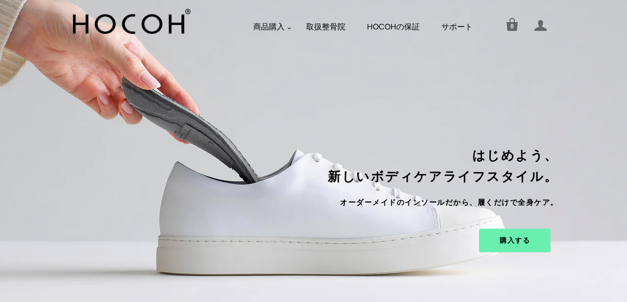

--- FILE ---
content_type: text/css
request_url: https://hocoh-insole.com/cdn/shop/t/5/assets/custom-style.css?v=155765147740067684881615204970
body_size: 6417
content:
.clearfix:after{content:" ";display:block;clear:both}a.linkinText{color:#00b8d4!important}a.linkinText:hover{color:#0097a7!important;text-decoration:underline}a.linkInNews{color:#000!important}a.linkInNews:hover{color:#424242!important;text-decoration:underline}.button{text-transform:unset!important}#workshop{padding-top:111px;margin-top:-39px}.gmarkWrap{box-sizing:border-box;padding-right:16px}.gmarkSet{width:auto;height:64px;margin-left:12px}.gmarkSetCampaignPage{width:auto}@media screen and (max-width: 1089px){.gmarkSetCampaignPage{width:200px;margin:0 auto}}@media screen and (max-width: 1199px) and (min-width: 1090px){.gmarkSetCampaignPage{width:auto;height:70px}}@media screen and (min-width: 1200px){.gmarkSetCampaignPage{width:auto;height:80px}}@media screen and (min-width: 720px){.campaignBannerWrap{width:18%;position:absolute;bottom:-110px;left:80px}.sp-campaignBannerWrap{display:none}}@media screen and (max-width: 719px){.campaignBannerWrap{display:none}.sp-campaignBannerWrap{width:80%;margin:0 auto}.sp-campaignBannerImg{margin:0 auto}}.red{color:#d9004f!important}.gray{color:#9e9e9e!important}.white{color:#fff!important}.black{color:#000!important}.opacity50{opacity:.5}.textGray{color:#607d8b}#shopify-section-general-header{margin-top:-26px!important}.center{text-align:center!important}.itemPurchase{border-top:1px solid #ccc;padding-top:24px}.bold{font-weight:700!important}.headTextSetting{line-height:2;letter-spacing:5px}.subheadTextSetting{letter-spacing:2px}.bodyTextSetting{line-height:2;letter-spacing:2px}.captionTextSetting{line-height:2;letter-spacing:2px;font-size:12px}.textIndent{text-indent:1em}.textUnset{text-transform:unset!important}.marginTopBottom4{margin:4px 0}@media screen and (max-width: 719px){h2.headTextSetting{font-size:5vw}h2.serviceTextHeadline{font-size:4.2vw!important}h3.serviceTextHeadline{font-size:4.2vw!important;margin:8px 0 0!important;line-height:2}.subHeadline{font-size:4.2vw!important}.serviceTextBody{font-size:3.6vw!important}.captionTextSetting{font-size:3vw!important}.noteTitle{font-size:14px;line-height:1.5}.noteUrl,.noteBody{line-height:2;letter-spacing:2px;font-size:10px}}@media screen and (min-width: 720px){h2.serviceTextHeadline{font-size:18px}h3.serviceTextHeadline{font-size:18px;line-height:2;letter-spacing:2px}.subHeadline{font-size:16px}.serviceTextBody{font-size:14px}.noteTitle{font-size:14px;line-height:1.5}.noteUrl,.noteBody{line-height:2;letter-spacing:2px;font-size:10px}}.underline{border-bottom:3px solid #69f0ae;padding-bottom:8px}a.button{display:inline-block;border-radius:4px;padding:14px 24px}a.btClinic{background-color:#eae456!important}a.btClinic:hover{background-color:#ffd600!important}a.btPurchase{background-color:#69f0ae!important}a.btPurchase:hover{opacity:.7}a.btCampaign{background-color:#fff!important}a.btCampaign:hover{background-color:#69f0ae!important}a.btBlack{background-color:#000!important}a.btBlack:hover{background-color:#69f0ae!important}a.btLine{background-color:#fff;border:3px solid #000;color:#000}a.btLine:hover{background-color:#000;border:3px solid #000;color:#fff}a.btBlue{background-color:#fff!important;border:2px solid #304FFE;color:#304ffe!important}a.btBlue:hover{background-color:#e8eaf6!important;border:2px solid #304FFE;color:#304ffe!important}a.btRed{background-color:#c51162;color:#fff!important}a.btRed:hover{background-color:#8e2b58;color:#fff!important}a.btDisabled{background-color:#e0e0e0!important;color:#9e9e9e!important}a.btDisabled:hover{background-color:#e0e0e0!important;color:#9e9e9e!important;opacity:50%}@media screen and (min-width: 720px){.btLarge{padding:24px 56px!important}a.buttonTextL{font-size:18px}}@media screen and (max-width: 719px){.btLarge{padding:24px!important}a.buttonTextL{font-size:14px}}@media screen and (max-width: 719px){.sp_none{display:none!important}}@media screen and (min-width: 720px){.dt_none{display:none!important}}.hide{display:none!important}.overflow{overflow:hidden}.inlineBlock{display:inline-block}.margin0auto{margin:0 auto}.marginUnset{margin:unset!important}.marginTopUnset{margin-top:unset}.marginBottomUnset{margin-bottom:unset}.topMargin8{margin-top:8px!important}.topMargin16{margin-top:16px!important}.topMargin24{margin-top:24px!important}.topMargin32{margin-top:32px!important}.topMargin48{margin-top:48px!important}.topMargin56{margin-top:56px!important}.topMargin64{margin-top:64px!important}.topMargin72{margin-top:72px!important}.bottomMargin8{margin-bottom:8px!important}.bottomMargin16,.marginBottom16{margin-bottom:16px!important}.bottomMargin24{margin-bottom:24px!important}.bottomMargin32{margin-bottom:32px!important}.bottomMargin48{margin-bottom:48px!important}.bottomMargin72{margin-bottom:72px!important}.rightMargin16{margin-right:16px!important}.leftMargin16{margin-left:16px}.leftMargin72{margin-left:72px}.rightMargin72{margin-right:72px}.topPadding32{padding-top:32px!important}.bottomPadding24{padding-bottom:24px!important}.bottomPadding32{padding-bottom:32px!important}.leftPadding16{padding-left:16px!important}.rightPadding16{padding-right:16px!important}.padding16{padding:16px!important}.padding32{padding:32px!important}.borderDarkGrey{border-bottom:1px solid #c4c4c4}@media screen and (max-width: 719px){.sp_TopMargin8{margin-top:8px!important}.sp_TopMargin16{margin-top:16px!important}.sp_TopMargin24{margin-top:24px!important}.sp-bottomMargin16{margin-bottom:16px}.sp_marginCenter{margin-left:auto!important;margin-right:auto!important}.sp-padding_leftright{padding-right:24px;padding-left:24px}.sp-padding_topbottom{padding-top:24px;padding-bottom:24px}}@media screen and (min-width: 720px){.dt_TopMargin8{margin-top:8px!important}.dt_marginTopUnset{margin-top:unset!important}.dt-leftMargin72{margin-left:72px}.dt-rightMargin72{margin-right:72px}}@media screen and (min-width: 1080px){.onlydt-leftMargin72{margin-left:72px}.onlydt-rightMargin72{margin-right:72px}.sp-marginBottomUnset{margin-bottom:unset}}.borderBox{border:1px solid #c4c4c4}.borderRadius4{border-radius:4px}.borderRadius6{border-radius:6px}.topMargin-50{margin-top:-50px}.centerText{text-align:center}@media screen and (max-width: 719px){.sp_textAlignLeft{text-align:left!important}.sp_textAlignCenter{text-align:center!important}}.fullWidthWrap{width:calc(100vw - 18px);max-width:none!important;position:relative;left:50%;transform:translate(-50%)}@media screen and (max-width: 719px){.fullWidthWrap{width:100vw;max-width:none!important;position:relative;left:50%;transform:translate(-50%);box-sizing:border-box}}@media screen and (min-width: 720px){.fullWidthWrapHome{width:calc(100vw - 18px);max-width:none!important;position:relative;left:50%;transform:translate(-50%)}}@media screen and (max-width: 719px){.fullWidthWrapHome{position:relative;left:50%;transform:translate(-50%);box-sizing:border-box;padding:0 16px}}.fullWidthBg{background-size:cover;background-position:center}.bgClinic{background-image:url(/cdn/shop/files/bg_clinic.jpg?v=1600762001)}.bgCampaignGDA{background-image:url(/cdn/shop/files/gda_lp_mainvisual_60783956-9b52-4373-9070-00dea46921ac.jpg?v=1602671531)}@media screen and (min-width: 1440px){.bgCampaignGDA{background-position:-100px 65%;background-size:inherit}}@media screen and (max-width: 1439px) and (min-width: 1200px){.bgCampaignGDA{background-position:-270px 65%;background-size:inherit}}@media screen and (max-width: 1199px) and (min-width: 720px){.bgCampaignGDA{background-position:-450px 65%;background-size:inherit}}.bgGrey{background-color:#f5f5f5}.bgDarkGrey{background-color:#263238}.fullHeightMainVisual{height:calc(100vh - 111px)}.width960{max-width:960px!important;margin:0 auto;box-sizing:border-box;overflow:hidden}.width816{max-width:816px;margin:0 auto;box-sizing:border-box}.width720{max-width:720px;margin:0 auto;box-sizing:border-box}.width640{max-width:640px;margin:0 auto;box-sizing:border-box}.width560{max-width:560px;margin:0 auto;box-sizing:border-box}.width480{max-width:480px;margin:0 auto;box-sizing:border-box}.width640Left{max-width:640px;box-sizing:border-box}.width388{max-width:388px;margin:0 auto;box-sizing:border-box}.flexContainer{display:-webkit-box;display:-ms-flexbox;display:flex}.flexDistribution{-webkit-box-pack:justify;-ms-flex-pack:justify;justify-content:space-between}.flexAlignCenterH{-webkit-box-pack:center;-ms-flex-pack:center;justify-content:center}.flexAlignCenterV{-webkit-box-align:center;-ms-flex-align:center;align-items:center}.flexAlignRight{-webkit-box-pack:end;-ms-flex-pack:end;justify-content:flex-end}.flexAlignLeft{-webkit-box-pack:start;-ms-flex-pack:start;justify-content:flex-start}.flexAlignSelf{-ms-flex-item-align:stretch;align-self:stretch}.flexAlignSelfCenter{-ms-flex-item-align:center;align-self:center}@media screen and (max-width: 719px){.sp-flexAlignCenterH{-webkit-box-pack:center;-ms-flex-pack:center;justify-content:center}}@media screen and (max-width: 1089px) and (min-width: 720px){.tb-flexAlignCenterV{-webkit-box-pack:center;-ms-flex-pack:center;justify-content:center}}.boxSizing{box-sizing:border-box}.column2{width:44%}.column3{width:25%}.column4{width:20%}@media screen and (max-width: 719px){.sp-flexDirectionV{flex-direction:column;-webkit-box-orient:vertical;-webkit-box-direction:normal;-ms-flex-direction:column}.column2,.column3{width:100%!important}.column4{margin-right:auto;margin-left:auto;width:80%!important}.sp-flexOrder-1{order:-1}}.floatLeft{float:left}.floatRight{float:right;max-width:none!important}.contact-form-wrapper{max-width:816px!important}.requiredItem{color:#ff1744;display:inline-block;margin-left:4px}.requiredText{color:#ff1744;font-weight:700}.subjectHidden{display:none}.formSectionWrap{background-color:#fff;box-sizing:border-box;border-radius:6px;border-top:8px solid #69f0ae;padding:24px 32px 16px;-webkit-filter:drop-shadow(0px 2px 8px rgba(0,0,0,.25));filter:drop-shadow(0px 2px 8px rgba(0,0,0,.25))}.formSectionWrapLast{background-color:#f5f5f5;box-sizing:border-box;border-radius:6px;border-top:8px solid #455a64;padding:24px 32px 16px;-webkit-filter:drop-shadow(0px 2px 8px rgba(0,0,0,.25));filter:drop-shadow(0px 2px 8px rgba(0,0,0,.25))}.input-wrapper select{margin-top:10px}.input-wrapper-checkbox legend{font-family:Avenir Next,sans-serif;font-style:normal;font-size:1rem;line-height:1.625;color:#000}.input-field-textarea,.input-field{border-color:#cfd8dc!important;background-color:#fff}.input-field-textarea{padding:15px}.input-wrapper input::placeholder{color:#90a4ae}.input-wrapper input:-ms-input-placeholder{color:#90a4ae}.input-wrapper input::-ms-input-placeholder{color:#90a4ae}.checkboxWrap{margin-left:16px;margin-top:16px}.input-wrapper-checkbox{border:0;margin:unset;padding:unset;width:100%}.input-wrapper-checkbox label{display:block;margin:12px 0}.input-wrapper-checkbox input{display:inline-block;margin-right:8px}.main-header{margin:0 auto}.mainVisual-flexDirectionV{flex-direction:column}@media screen and (max-width: 719px){.main-content{margin-top:60px!important}.main-header{width:100vw;height:60px!important;padding:0!important;position:fixed;top:0;background-color:#fff}.sticky-header{position:fixed!important;box-shadow:#00000017 0 2px 24px}.logo img{width:72%}.branding{flex-basis:50%;padding-top:12px}.header-tools{padding-top:8px!important;margin-top:unset!important}.slide-text h1{font-size:7.5vw!important;font-weight:700!important;line-height:1.7}.slide-text h2{margin-top:unset;font-size:3.5vw!important;font-weight:700!important;line-height:2.5}.slide-text .slide-button.button{position:absolute;bottom:24px;left:50%;transform:translate(-50%);-webkit-transform:translate(-50%,0)!important;-moz-transform:translate(-50%,0)!important;-ms-transform:translate(-50%,0)!important;-o-transform:translate(-50%,0)!important}.sp-mainCaption{width:80%;position:absolute;top:50%;left:50%;transform:translate(-50%,-65%)!important;-webkit-transform:translate(-50%,-65%)!important;-moz-transform:translate(-50%,-65%)!important;-ms-transform:translate(-50%,-65%)!important;-o-transform:translate(-50%,-65%)!important}.full-slideshow-content img{height:65vh!important;object-fit:cover!important}.slide-text{height:65vh!important;object-fit:cover!important;-webkit-transform:translate(-50%,-50%)!important;-moz-transform:translate(-50%,-50%)!important;-ms-transform:translate(-50%,-50%)!important;-o-transform:translate(-50%,-50%)!important;transform:translate(-50%,-50%)!important;position:absolute!important;top:50%!important;left:50%!important;padding:0!important}.slide-text .slide-button.button{padding:4px 16px!important;background-color:unset!important;color:#000!important;font-weight:600!important;font-size:1.1em!important;border-bottom:3px solid #000!important;border-radius:unset!important}}@media screen and (max-width: 1199px) and (min-width: 720px){.main-header{width:100%}}@media screen and (min-width: 1200px){.main-header{width:1200px}}@media screen and (min-width: 720px){.branding{padding-top:18px}.logo img{width:240px}.slide-text{text-align:right!important}.slide-text h1{font-size:2vw!important;font-weight:700!important;line-height:1.7}.slide-text h2{margin-top:unset!important;text-align:right!important;font-size:1.18vw!important;font-weight:700!important;line-height:1.5}.slide-text .slide-button.button{margin-top:24px!important;margin-right:16px!important;padding:10px 42px}.sticky-header-scrolled{box-shadow:#00000017 0 2px 24px}.sticky-header-scrolled .logo img{width:55%!important}}.newsWrap{margin-top:24px;padding-top:16px;padding-bottom:16px;border:1px solid #c4c4c4;border-radius:4px}@media screen and (max-width: 719px){.newsWrap{margin-right:auto;margin-left:auto;padding-right:16px;padding-left:16px}.newsWrapWidth{width:92%}.newsDate{display:block!important;margin-right:unset!important;margin-bottom:8px}}.newsWrap h4{margin:unset}.newsDate{display:inline-block;margin-right:24px}.newsBody{display:inline-block;font-weight:700}.gdaCommentWrap{max-width:796px;margin:0 auto;padding-top:24px;padding-bottom:16px;color:#fff}.gdaCommentWrap h3{margin-top:unset;text-align:center;font-weight:700;color:#fff!important;vertical-align:middle}.gdaCommentWrap img{display:inline-block;width:48px;height:48px;vertical-align:middle}.gdaCommentWrap h3 span{display:inline-block;margin:0 24px;vertical-align:middle}@media screen and (min-width: 720px){.columnImg{width:50%}.columnText{width:42%}.columnTextGDA{width:47%}.columnCaptionImg{width:30%}.columnCaptionText{width:65%}.serviceCaptionWrap{padding:20px}}.purchaseWrap{padding-top:24px;padding-bottom:24px}@media screen and (max-width: 719px){.sp-imgWidth{width:70%}}@media screen and (min-width: 720px){.columnImgWSTeacher{width:35%}.columnTextWSTeacher{width:60%}}.clinicList{padding-bottom:16px;border-bottom:1px solid #e5e5e5;margin-bottom:16px}.clinicImgShadow{-webkit-filter:drop-shadow(0px 2px 8px rgba(0,0,0,.25));filter:drop-shadow(0px 2px 8px rgba(0,0,0,.25))}.clinicListOverview{font-size:12px}.clinicFeaturelist{list-style-type:disc!important;margin-left:24px}.clinicFeaturelist li{margin:unset!important}.sns-fb,.sns-tw,.sns-ig{width:32px}.sns-note,.sns-youtube{width:150px}@media screen and (max-width: 719px){.sns-note,.sns-youtube{width:80%!important}}.hashtagWrap{display:inline-block;padding:16px 24px;background-color:#fff;margin:0 auto;border-radius:8px}.hashtag{font-size:32px;letter-spacing:.1em;font-weight:700;color:#69f0ae}.noteCardWrap{border:1px solid #c4c4c4;border-radius:6px;padding:24px;color:#000}.noteCardWrap:hover{background-color:#f5f5f5;color:#000}.videoWrap{width:100%;height:0;position:relative;padding-top:56.25%;overflow:hidden}.videoWrap iframe{position:absolute;top:0;left:0;width:100%!important;height:100%!important}@media screen and (min-width: 720px){.noteThumbnail{width:33%}.noteDescription{width:60%}}@media screen and (min-width: 720px){.hashtag{font-size:32px;letter-spacing:.1em;font-weight:700;color:#69f0ae}.campaignOverviewColumn1{width:100%}.flexImg3column{width:30%}.sharebuttonFB{margin-right:24px}.widthFlexBody{width:260%}}@media screen and (max-width: 1089px){.hashtag{font-size:7.5vw;letter-spacing:.1em;font-weight:700;color:#69f0ae}.sharebuttonFB{margin:0 auto 24px}.sharebuttonTw{margin:0 auto}}@media screen and (max-width: 1089px) and (min-width: 720px){.mainVisual-Img{width:47%}}@media screen and (max-width: 1199px) and (min-width: 1090px){.hashtag{font-size:32px;letter-spacing:.1em;font-weight:700;color:#69f0ae}.mainVisual-Img{width:50%}.campaignOverviewColumn1{width:100%}.flexImg3column{width:30%}.sharebuttonFB{margin-right:24px}.widthFlexBody{width:260%}}@media screen and (min-width: 1200px){.mainVisual-Img{width:60%}}.firstViewWrapGDACampaign .firstViewLayoutLeft{background-color:#f5f5f5}.firstViewLayoutSecond{background-color:#0a0a0a}.firstViewWrapGDACampaign .firstViewLayoutRight{margin-bottom:-8px}.purchaseWrapGDACampaign{background-color:#f5f5f5;box-sizing:border-box}.contentsDividerBottom{border-bottom:1px solid #cfd8dc;padding-bottom:48px}.contentsDividerTop{border-top:1px solid #cfd8dc;padding-top:32px;margin-top:72px}.hashTagShadow{-webkit-filter:drop-shadow(0px 2px 8px rgba(0,0,0,.25));filter:drop-shadow(0px 2px 8px rgba(0,0,0,.25))}@media screen and (max-width: 719px){.firstViewWrapGDACampaign .firstViewLayoutLeft{width:100vw;max-width:none!important;position:relative;left:50%;transform:translate(-50%);box-sizing:border-box}.firstViewWrapGDACampaign .firstViewLayoutFirst{box-sizing:border-box;width:100%;padding:0 24px}.firstViewWrapGDACampaign .firstViewLayoutFirst p{margin-left:8px}.firstViewWrapGDACampaign .firstViewLayoutSecond{width:100%;padding:24px 32px}.firstViewWrapGDACampaign .firstViewLayoutLeft h1{font-size:12vw;font-weight:700;letter-spacing:inherit!important}.firstViewLayoutSecond p{font-weight:700;margin:unset}.firstViewLayoutSecond p.lineFirst{color:#fff!important;letter-spacing:1.2px;font-size:3.5vw}.firstViewLayoutSecond p.lineSecond{color:#fff!important;opacity:.6;letter-spacing:1.2px}.firstViewLayoutSecond p.lineSecond span.lineSecondPrice{font-size:7vw;margin:0 4px;text-decoration:line-through}.firstViewLayoutSecond p.lineSecond span.lineSecondTax{font-size:3.5vw}.firstViewLayoutSecond p.lineThird{color:#fff!important;margin:8px 0;letter-spacing:1.1px}.firstViewLayoutSecond p.lineThird span.lineThirdText1{font-size:5vw;display:block}.firstViewLayoutSecond p.lineThird span.lineThirdText2{font-size:9.5vw}.purchaseWrapGDACampaign{width:100vw;max-width:none!important;position:relative;left:50%;transform:translate(-50%);box-sizing:border-box;padding:24px;text-align:center}.purchaseGDALayoutLeft{width:100%}.purchaseGDALayoutLeft img{width:50%}.purchaseGDALayoutRight{width:80%;margin:0 auto}.textXL{font-weight:700;font-size:7.5vw;margin-bottom:unset}.textL{font-weight:700;font-size:5vw;margin-bottom:unset}.textM{font-weight:700;font-size:4vw;margin-top:unset;line-height:1.5}.textS{font-weight:700;font-size:3vw;margin-top:unset}.textXS{font-size:2.5vw;margin-top:unset}.introWrapGDACampaign .introLayoutBody{width:100%}.introWrapGDACampaign .introLayoutLeft{width:100%;display:flex;align-self:stretch;align-items:center}.introWrapGDACampaign .introLayoutRight{width:100%;display:flex;align-self:stretch;align-items:center;padding:0 24px 32px}.usersVoiceWrapGDACampaign{padding:unset!important}.usersVoiceWrapGDACampaign .usersVoiceInnerLeft{width:92%!important;margin:16px auto 24px}.usersVoiceWrapGDACampaign .UsersVoiceLeft{width:50%!important;margin:0 auto 16px}.usersVoiceWrapGDACampaign .UsersVoiceRight{width:90%!important;margin:0 auto}.usersVoiceHead{margin-bottom:unset;padding-bottom:8px;border-bottom:1px solid #cfd8dc}.usersVoiceBody{line-height:2;margin-top:12px;opacity:.7}.usersVoiceWrapGDACampaign .usersVoiceInnerRight{width:92%!important;margin:16px auto 24px}}@media screen and (max-width: 1089px) and (min-width: 720px){.firstViewWrapGDACampaign .firstViewLayoutLeft,.firstViewWrapGDACampaign .firstViewLayoutBody{width:100%}.firstViewWrapGDACampaign .firstViewLayoutFirst{box-sizing:border-box;width:50%;padding:0 24px;margin-left:32px;display:flex;display:-webkit-box;display:-ms-flexbox;flex-direction:column;-webkit-box-orient:vertical;-webkit-box-direction:normal;-ms-flex-direction:column}.firstViewLayoutSecond{padding:24px;width:50%}.firstViewWrapGDACampaign .firstViewLayoutLeft h1{font-size:5vw;font-weight:700;letter-spacing:inherit!important;line-height:1.15!important;margin-bottom:4px!important}.firstViewLayoutSecond p{font-weight:700;margin:unset}.firstViewLayoutSecond p.lineFirst{color:#fff!important;letter-spacing:1.2px}.firstViewLayoutSecond p.lineSecond{color:#fff!important;opacity:.6;letter-spacing:1.2px}.firstViewLayoutSecond p.lineSecond span.lineSecondPrice{font-size:3vw;margin:0 4px;text-decoration:line-through}.firstViewLayoutSecond p.lineSecond span.lineSecondTax{font-size:.8vw}.firstViewLayoutSecond p.lineThird{color:#fff!important;margin:8px 0;letter-spacing:1.1px}.firstViewLayoutSecond p.lineThird span.lineThirdText1{font-size:1.5vw;display:block}.firstViewLayoutSecond p.lineThird span.lineThirdText2{font-size:4vw}.onlytb-flexOrder-1{order:-1}.purchaseWrapGDACampaign{border-radius:6px;padding:24px 124px}.purchaseGDALayoutLeft{width:50%}.purchaseGDALayoutLeft img{width:200px;margin-left:4px}.purchaseGDALayoutRight{width:40%}.textXL{font-weight:700;font-size:2.5vw;margin-bottom:unset}.textL{font-weight:700;font-size:1.5vw;margin-bottom:unset}.textM{font-weight:700;font-size:1.4vw;margin-top:unset}.textS{font-weight:700;font-size:1.2vw;margin-top:unset}.textXS{font-size:.8vw;margin-top:unset}.introWrapGDACampaign .introLayoutBody{width:100%}.introWrapGDACampaign .introLayoutLeft{width:960px;display:flex;align-self:stretch;align-items:center;margin:0 auto;border-radius:6px}.introWrapGDACampaign .introLayoutLeft img{border-radius:6px}.introWrapGDACampaign .introLayoutRight{width:100%;display:flex;align-self:stretch;align-items:center;padding:0 72px 32px}}@media screen and (max-width: 1089px){.sp-firstViewLayout-flexDirectionV{flex-direction:column;-webkit-box-orient:vertical;-webkit-box-direction:normal;-ms-flex-direction:column}.tb-flexOrder-1{order:-1}}@media screen and (min-width: 1090px){.firstViewWrapGDACampaign .firstViewLayoutBody{width:450px;flex-direction:column;-webkit-box-orient:vertical;-webkit-box-direction:normal;-ms-flex-direction:column}.firstViewWrapGDACampaign .firstViewLayoutLeft{width:45%;position:relative;display:flex;display:-webkit-box;display:-ms-flexbox;justify-content:flex-end;-webkit-box-pack:end;-ms-flex-pack:end;align-self:stretch;-ms-flex-item-align:stretch;align-items:center;-webkit-box-align:center;-ms-flex-align:center}.firstViewWrapGDACampaign .firstViewLayoutRight{width:55%}.firstViewWrapGDACampaign .firstViewLayoutFirst{margin-bottom:32px}.firstViewLayoutSecond{padding:16px 24px;width:100%;border-radius:6px;margin-left:-16px}.firstViewLayoutSecond p.lineThird span.lineThirdText1{margin-bottom:-14px}.firstViewWrapGDACampaign .firstViewLayoutLeft h1{font-size:2.8vw;font-weight:700;letter-spacing:inherit!important;line-height:1.15!important;margin-bottom:4px!important}.firstViewLayoutSecond p{font-weight:700;margin:unset}.firstViewLayoutSecond p.lineFirst{color:#fff!important;letter-spacing:1.2px}.firstViewLayoutSecond p.lineSecond{color:#fff!important;opacity:.6;letter-spacing:1.2px}.firstViewLayoutSecond p.lineSecond span.lineSecondPrice{font-size:1.45vw;margin:0 4px;text-decoration:line-through}.firstViewLayoutSecond p.lineSecond span.lineSecondTax{font-size:.8vw}.firstViewLayoutSecond p.lineThird{color:#fff!important;margin:8px 0;letter-spacing:1.1px}.firstViewLayoutSecond p.lineThird span.lineThirdText1{font-size:1.5vw;display:block}.firstViewLayoutSecond p.lineThird span.lineThirdText2{font-size:min(2.5vw,46px)}.purchaseWrapGDACampaign{border-radius:6px;padding:24px 124px}.purchaseGDALayoutLeft{width:50%}.purchaseGDALayoutLeft img{width:200px;margin-left:4px}.purchaseGDALayoutRight{width:40%}.introWrapGDACampaign .introLayoutLeft,.introWrapGDACampaign .introLayoutRight{width:50%;display:flex;align-self:stretch;align-items:center}.introWrapGDACampaign .introLayoutBody{width:520px}.dt-flexOrder-1{order:-1}.textXL{font-weight:700;font-size:2.5vw;margin-bottom:8px}.textL{font-weight:700;font-size:1.5vw;margin-bottom:unset}.textM{font-weight:700;font-size:1.3vw;margin-top:unset}.textS{font-weight:700;font-size:1vw;margin-top:unset}.textXS{font-size:.8vw;margin-top:unset}}.usersVoiceWrapGDACampaign{padding:16px}.usersVoiceWrapGDACampaign .usersVoiceInnerLeft{width:48%;box-sizing:border-box;background-color:#fff;border-radius:6px;-webkit-filter:drop-shadow(0px 2px 8px rgba(0,0,0,.25));filter:drop-shadow(0px 2px 8px rgba(0,0,0,.25));padding:16px}.usersVoiceWrapGDACampaign .UsersVoiceLeft{width:18%}.usersVoiceWrapGDACampaign .UsersVoiceRight{width:78%}.usersVoiceHead{margin-bottom:unset;padding-bottom:8px;border-bottom:1px solid #cfd8dc}.usersVoiceBody{line-height:2;margin-top:12px;opacity:.7}.usersVoiceWrapGDACampaign .usersVoiceInnerRight{width:48%;box-sizing:border-box;background-color:#fff;border-radius:6px;-webkit-filter:drop-shadow(0px 2px 8px rgba(0,0,0,.25));filter:drop-shadow(0px 2px 8px rgba(0,0,0,.25));padding:16px}.docPageWrap{padding:16px 0 16px 48px}.docPageFlexLeft-wide{width:70%}.docPageFlexRight-narrow{width:25%}.magazineApplyInner{border-top:4px solid #69F0AE;padding:24px 0}.magazineLogo{max-width:320px;margin:0 auto}.seminerSection .seminerHeadlineBlock{text-align:center;background-color:#000;border-radius:6px;padding:16px}.inlineCheckboxIcon{display:inline-block;width:24px;margin-right:8px;vertical-align:middle}.firstViewWrapSeminerMedical h1.firstViewTitle span.firstViewTitle2{display:block}.firstViewWrapSeminerMedical h1.firstViewTitle span.firstViewTitle3{display:block;color:#3282cc;background:-webkit-linear-gradient(-45deg,#3282CC,#11757B);-webkit-background-clip:text;-webkit-text-fill-color:transparent}.seminerSectionShadow{padding-top:8px}.columnRightSeminerInstructor img{border-radius:50%;vertical-align:middle;padding:4px;border:2px solid #69F0AE}.sectionApplyWrap{padding-top:48px;padding-bottom:48px}.btWidth90{width:90%}.seminerSectionTarget{margin-bottom:48px}.columnLeftSeminerSectionTwo img,.columnRightSeminerSectionThree img{border-radius:50%}.seminerOverviewImgWrap{text-align:center}.seminerOverviewImg{width:890px;margin:24px auto 0}.seminerSectionOverviewFirstWrap{border-radius:6px;border-top:8px solid #69F0AE}.seminerSectionOverviewSecondWrap{border-radius:6px;border-top:8px solid #7c4dff}.seminerSectionOverviewLeft img{border-radius:6px}.seminerSectionOverviewRight h3{margin-top:unset!important}.seminerSectionOverviewRight ul{font-size:18px}.sectionInnerBoxItemsOverview{border-top:1px solid #e5e5e5;padding:16px 0 0;margin-top:16px}.columnRightSeminerSectionFour img,.columnLeftSeminerSectionFour img{border-radius:6px}.seminerDetail{border-bottom:1px solid #c4c4c4}.seminerDetailListDot{list-style:inside;list-style-type:disc}.seminerDetailListNum{list-style:inside;list-style-type:decimal}.columnLeftSeminerSectionHOCOHFeature img{border-radius:50%;width:80%}.sectionInnerBoxItemsOverview ul{margin-top:unset!important}.seminerSection .seminerHeadlineBlockLine{text-align:center;border:1px solid #000;border-radius:6px;padding:16px}.columnLeftSeminerSectionRecommend img{width:80%}.columnRightSeminerSectionRecommend li{margin:24px 0;letter-spacing:2px}.columnRightSeminerSectionRecommend li img,.columnRightSeminerSectionRecommend li span{vertical-align:middle;font-size:16px}.seminerSectionMeritEPPLogo{width:70%;margin:32px auto}.columnLeftSeminerSectionInto img{width:70%;margin-bottom:24px}.columnRightSeminerSectionInto img{width:70%;margin-bottom:24px;display:inline-block}.seminerSectionHOCOHPresents{max-width:720px;background-color:#fff;padding:32px;margin:0 auto;border-radius:6px}.seminerSectionHOCOHPresentsTitleWrap img{width:36px;vertical-align:middle;margin-right:8px}.seminerSection .seminerHeadlineBlock h2{font-weight:700;font-size:18px;color:#fff;margin:unset!important}.seminerSection .seminerHeadlineBlockLine h2{font-weight:700;font-size:18px;color:#000;margin:unset!important}.sectionInnerBox h3{display:inline-block;font-size:16px;margin:unset!important;vertical-align:middle}.sectionInnerBoxItems{margin-bottom:unset!important}.sectionInnerBoxItems li{font-size:14px}.sectionInnerBox li:first-child{margin-top:unset!important}.sectionInnerBox li:last-child{margin-bottom:unset!important}.sectionInnerBox p.captionTextSetting{margin-left:32px}.sectionMessageInner h3{font-size:18px;margin-top:unset!important}.columnLeftSeminerInstructor h3{font-size:18px}.columnLeftSeminerInstructor h4{margin:8px 0}.columnLeftSeminerInstructor h4 span:first-child{font-size:14px;display:inline-block;margin-right:12px}.columnLeftSeminerInstructor h4 span:last-child{font-size:24px;display:inline-block}.columnLeftSeminerInstructor span.captionTextSetting{opacity:.5}.columnLeftSeminerInstructor p{font-size:14px;letter-spacing:2px;line-height:2.2}.columnSeminerMessageName{display:block;text-align:right;margin-top:8px}.columnSeminerMessage p{font-size:16px;line-height:2.2;letter-spacing:2px;margin:unset!important}.seminerSectionTwoWrap p.seminerHeadlineText{margin-bottom:48px!important}.seminerSectionCauseList li:first-child{font-size:24px;font-weight:700;color:#ff5252}.columnRightSeminerSectionHOCOHFeature ul li{font-size:18px;letter-spacing:2px}.seminerCommentName{font-size:36px;margin:8px 0 0!important}.columnLeftSeminerSectionMerit ul li{letter-spacing:2px}.seminerSectionMerit p.seminerTextL{letter-spacing:2px;line-height:2.2}.seminerSectionHOCOHPresentsTitleWrap h3{font-size:32px;letter-spacing:2px;vertical-align:middle;display:inline-block;margin:unset!important}.seminerSectionHOCOHPresents p{margin-top:16px}.seminerSectionHOCOHPresents span{opacity:.5}.columnLeftSeminerSectionFour h3,.columnRightSeminerSectionFour h3{margin-top:unset!important}.columnLeftSeminerSectionFour p,.columnRightSeminerSectionFour p{margin-bottom:unset!important}.seminerTextL{font-size:18px!important}.sectionApplyCaptionWrap .seminerTextL,.seminerSectionHOCOHFeature .seminerTextL{letter-spacing:2px;line-height:2.2}.seminerTextM{font-size:16px!important;letter-spacing:2px;line-height:2.2}.seminerTextS{font-size:14px!important;letter-spacing:2px;line-height:2.2}@media screen and (max-width: 719px){.firstViewWrapSeminerMedical{border-bottom:1px solid #e5e5e5}.firstViewWrapSeminerMedical h1.firstViewTitle .firstViewTitleImg{display:inline-block;width:48px;margin-right:8px;vertical-align:middle}.firstViewWrapSeminerMedical .firstViewLayoutLeft{padding:0 24px;width:100%}.columnRightSeminer .sectionInnerBox:first-child{margin-top:24px}.sectionInnerBox{border-radius:6px;padding:16px 16px 16px 8px;background-color:#fff;border:1px solid #e5e5e5}.sectionInnerBoxItems{border-top:1px solid #e5e5e5;padding-top:16px;padding-left:20px;margin-top:16px;list-style-type:decimal!important}.sectionMessageWrap{margin-top:24px}.sectionMessageInner{padding:16px;border-radius:6px;background-color:#fff;border:2px solid #69F0AE}.sectionApplyWrap{padding-left:24px;padding-right:24px}.columnRightSeminerSectionTwo,.columnLeftSeminerSectionTwo,.columnRightSeminerSectionThree{padding:0 24px}.columnLeftSeminerSectionThree{width:100%;padding:0 24px}.columnRightSeminerSectionTwo ul{padding-left:24px}.columnRightSeminerSectionTwo li{font-size:18px;letter-spacing:2px;margin:16px 0;list-style-type:decimal!important}.seminerSectionSickListLeft li,.seminerSectionSickListRight li{font-size:14px}.seminerSectionCause{padding:0 24px}.seminerSectionOverviewLeft,.seminerSectionOverviewRight{width:100%}.sectionInnerBoxItemsOverview ul{padding-left:24px;padding-right:24px;list-style-type:decimal!important}.seminerSectionFour{padding:0 24px}.seminerSectionOverviewFirstWrap,.seminerSectionOverviewSecondWrap{border-left:1px solid #e5e5e5;border-right:1px solid #e5e5e5;border-bottom:1px solid #e5e5e5;padding:16px}.columnLeftSeminerSectionFour{background-color:#fff;border-radius:6px;padding:16px;border:1px solid #e5e5e5}.columnRightSeminerSectionFour{background-color:#fff;border-radius:6px;padding:16px;border:1px solid #e5e5e5;margin-top:24px}.columnRightSeminerSectionHOCOHFeature ul{padding-left:32px;list-style-type:decimal!important}.columnLeftSeminerSectionRecommend{width:100%;text-align:center}.columnRightSeminerSectionRecommend{width:100%}.columnLeftSeminerSectionMerit,.columnRightSeminerSectionMerit{width:100%;padding:0 24px}.columnLeftSeminerSectionMerit ul{padding-left:24px;list-style-type:decimal!important}.columnLeftSeminerSectionMerit p{width:100%}.seminerSectionMeritWrap .seminerHeadlineSubText,.seminerSectionMeritEPPText{padding:0 24px}.columnLeftSeminerSectionInto,.columnRightSeminerSectionInto{width:100%}.columnRightSeminerSectionInto{margin-top:24px}.firstViewWrapSeminerMedical h1.firstViewTitle span.firstViewTitle1{font-size:6vw;font-weight:700}.firstViewWrapSeminerMedical h1.firstViewTitle span.firstViewTitle2{font-size:9vw;font-weight:700;letter-spacing:4px;margin-top:16px;margin-bottom:16px}.firstViewWrapSeminerMedical h1.firstViewTitle span.firstViewTitle3{font-size:12vw;font-weight:700;margin-bottom:24px;letter-spacing:-.5px;line-height:1.5}.firstViewWrapSeminerMedical p.firstViewCaption{font-size:4.5vw;letter-spacing:2px;padding-top:24px;border-top:1px solid #000}.seminerHeadlineText{font-size:8vw;font-weight:700}.seminerHeadlineSubText{font-size:6vw;font-weight:700;opacity:.5}}@media screen and (max-width: 1089px) and (min-width: 720px){.firstViewWrapSeminerMedical .firstViewLayoutLeft{width:40%;position:relative;display:flex;display:-webkit-box;display:-ms-flexbox;justify-content:flex-end;-webkit-box-pack:end;-ms-flex-pack:end;align-self:stretch;-ms-flex-item-align:stretch;align-items:center;-webkit-box-align:center;-ms-flex-align:center}.firstViewWrapSeminerMedical .firstViewLayoutRight{width:60%;margin-bottom:-8px}}@media screen and (min-width: 1090px){.firstViewWrapSeminerMedical .firstViewLayoutLeft{width:45%;position:relative;display:flex;display:-webkit-box;display:-ms-flexbox;justify-content:flex-end;-webkit-box-pack:end;-ms-flex-pack:end;align-self:stretch;-ms-flex-item-align:stretch;align-items:center;-webkit-box-align:center;-ms-flex-align:center}.firstViewWrapSeminerMedical .firstViewLayoutRight{width:55%;margin-bottom:-8px}}@media screen and (min-width: 720px){.firstViewWrapSeminerMedical{border-bottom:1px solid #e5e5e5}.firstViewWrapSeminerMedical .firstViewLayoutLeft .firstViewLayoutBody{max-width:520px;padding:0 24px;box-sizing:border-box;flex-direction:column;-webkit-box-orient:vertical;-webkit-box-direction:normal;-ms-flex-direction:column}.firstViewWrapSeminerMedical h1.firstViewTitle .firstViewTitleImg{display:inline-block;width:64px;margin-right:8px;vertical-align:middle}.columnLeftSeminer{width:45%}.columnRightSeminer{width:52%;padding:0 16px}.sectionInnerBox{border-radius:6px;padding:16px 16px 16px 8px;background-color:#fff;box-shadow:#00000026 0 2px 8px}.sectionInnerBoxItems{border-top:1px solid #e5e5e5;padding:16px 0 0 32px;margin-top:16px}.columnRightSeminerInstructor{width:45%;padding:0 32px}.columnLeftSeminerInstructor{width:50%;padding:0 16px}.columnSeminerMessage{column-count:2}.sectionMessageWrap{padding:24px;margin-top:48px}.sectionMessageInner{padding:24px;border-radius:6px;background-color:#fff;border:2px solid #69F0AE;box-shadow:#00000026 0 2px 8px}.seminerSectionTwoWrap{padding:48px 0}.columnLeftSeminerSectionTwo{max-width:550px;width:42%;margin-left:6%}.columnRightSeminerSectionTwo{width:50%;margin-left:3%}.columnLeftSeminerSectionThree{width:30%;margin-left:13%}.columnRightSeminerSectionThree{max-width:550px;width:45%;margin-right:13%}.columnRightSeminerSectionThree img{border-radius:50%}.seminerSectionCauseLeft{width:40%}.seminerSectionCauseLeft img{margin-top:16px}.seminerSectionCauseRight{width:57%;margin-left:10%}.seminerSectionOverviewLeft{width:45%}.seminerSectionOverviewRight{width:50%}.seminerDetail{padding-left:16px;padding-right:16px}.columnLeftSeminerSectionFour,.columnRightSeminerSectionFour{width:48%;background-color:#fff;border-radius:6px;box-shadow:#00000026 0 2px 8px;padding:16px}.seminerSectionOverviewShadow{padding:8px}.seminerSectionOverviewFirstWrap,.seminerSectionOverviewSecondWrap{padding:24px;box-shadow:#00000026 0 2px 8px}.columnLeftSeminerSectionHOCOHFeature{width:46%}.columnRightSeminerSectionHOCOHFeature{width:52%}.columnLeftSeminerSectionRecommend{width:30%;text-align:center}.columnRightSeminerSectionRecommend{width:68%}.columnLeftSeminerSectionMerit{width:60%}.columnRightSeminerSectionMerit{width:38%}.columnLeftSeminerSectionMerit p{width:70%}.columnLeftSeminerSectionInto,.columnRightSeminerSectionInto{width:45%}.firstViewWrapSeminerMedical h1.firstViewTitle span.firstViewTitle1{font-size:min(1.5vw,26px);font-weight:700}.firstViewWrapSeminerMedical h1.firstViewTitle span.firstViewTitle2{font-size:min(2.2vw,45px);font-weight:700;letter-spacing:5px;margin-top:24px;margin-bottom:24px}.firstViewWrapSeminerMedical h1.firstViewTitle span.firstViewTitle3{font-size:min(4vw,64px);font-weight:700;margin-bottom:24px;letter-spacing:-.5px}.firstViewWrapSeminerMedical p.firstViewCaption{font-size:1.3vw;letter-spacing:2px;padding-top:24px;border-top:1px solid #000}.sectionApplyWrap p,.columnRightSeminerSectionTwo li{font-size:18px;letter-spacing:2px}.seminerHeadlineText{font-size:min(3vw,64px);font-weight:700}.seminerHeadlineSubText{font-size:min(2.5vw,35px);font-weight:700;opacity:.5}}h1.page-title{font-size:6.5vw!important}.pageHeadline{font-size:6.5vw!important;line-height:1.8!important}.pageSubHeadline{font-size:4.5vw!important;font-weight:600}.rte p{line-height:2!important}@media screen and (min-width: 720px){h1.page-title{font-size:2em!important}.pageHeadline{font-size:1.7em!important;line-height:1.8!important}.pageSubHeadline{font-size:1.2em!important;line-height:1.8!important;font-weight:600}}.note{font-size:.8em}.itemTitleInPurchase{font-size:1.5em}.taxText{font-size:.6em!important}.shippingFee{margin-top:0!important;font-size:1.5em;font-weight:700}h1.slide-title{font-size:5vw!important}@media screen and (min-width: 720px){h1.slide-title{font-size:3.5rem!important}}.home-left-right-feature:first-child{border-top:none!important}.pageMainVisual{max-width:none!important;position:relative;left:50%;transform:translate(-50%)}.pageCenterWrap{text-align:center;max-width:none!important;position:relative;left:50%;transform:translate(-50%)}.pageCenterWrap p,.pageCenterWrap h2,.pageInner,.pageContent2Column{max-width:1020px!important}.pageCenterWrap p,.pageCenterWrap h2,.pageLeftWrap p,.pageLeftWrap h2{padding-right:20px;padding-left:20px}.pageLeftWrap{max-width:none!important;position:relative;left:50%;transform:translate(-50%)}.pageInnerRight,.pageInnerRight p,.pageInnerRight h2{max-width:none!important}.ceoFacePicture{width:240px!important;height:240px!important;max-height:240px;border-radius:120px;border:2px solid #D9004F;padding:4px}.roleTitle{margin:8px auto!important;font-size:.8em}.nameTitle{margin:0 auto!important;font-size:1.7em;line-height:1!important}.englishTitle{margin:0 auto!important;font-size:.8em;letter-spacing:2px}.noBg{background-color:unset!important}.textWrap{text-align:center!important}.contentLeft,.contentRight{text-align:center;max-width:450px!important}.circleImg{width:250px;height:250px;border:2px solid #D9004F;border-radius:125px;padding:4px}.bgImg{margin:60px 0 48px;background-size:cover;background-position:center;background-image:url(/cdn/shop/files/hocoh_craft_3.jpg?v=1586949416)}.centerXY{width:90%!important;position:absolute;top:50%;left:50%;transform:translate(-50%,-50%);-webkit-transform:translate(-50%,-50%)!important;-moz-transform:translate(-50%,-50%)!important;-ms-transform:translate(-50%,-50%)!important;-o-transform:translate(-50%,-50%)!important}.centerXY .pageHeadline{text-align:center!important;font-weight:700;color:#fff}.marginImg{margin:48px 0!important}@media screen and (max-width: 719px){.sp_br{display:none}.center p{text-align:center!important}.pageMainVisual,.pageCenterWrap,.pageLeftWrap{width:calc(100vw + -0px)}.pageCenterWrap p,.pageCenterWrap h2{text-align:left}.pageMainVisual img{height:420px!important;object-fit:cover}.pageLeftWrap{margin-top:48px!important;background-color:#fafafa}.pageCenterWrap img.fullWidth{object-fit:cover;height:420px!important}.pageLeftWrap .pageInner{padding-top:36px;padding-bottom:36px}.pageInnerLeft{text-align:center}.contentAlignCenter{text-align:center!important}.contentAlignLeft{text-align:left!important}.pageInnerLeft img,.pageInnerRight img{margin:0 auto;width:90%;object-fit:cover;height:320px!important}.bgImg{height:480px}}@media screen and (min-width: 720px){.marginTop100{margin-top:50px!important}.marginTopHigh{margin-top:100px!important}.dt_br{display:none}.pageMainVisual,.pageCenterWrap,.pageLeftWrap{width:calc(100vw - 18px)}.pageLeftWrap .pageInner{background-color:#fafafa;padding:36px}.pageInnerLeft{float:left;margin:0 36px 0 0!important}.pageInnerLeft img,.pageInnerRight img{width:450px;height:450px!important;object-fit:cover}.pageInnerRight h2{margin-top:0}.pageCenterNarrow{text-align:left;width:640px!important;margin:0 auto}.floatLeft{max-width:450px!important}.floatRight{display:inline-block!important}.defaultWidth{width:1020px!important}.contentLeft{float:left;max-width:450px!important;margin-left:32px!important}.contentRight{float:right;max-width:450px!important;margin-right:32px!important}.bgImg{height:560px}.smallWidth{max-width:480px}}.twoColumn .contentBody .logoImg,.twoColumn .contentBody .keyVisual{border:4px solid #e5e5e5;border-radius:4px;padding:2px}.twoColumn .titleLine{border-top:4px solid #000;padding-top:12px}.twoColumn .contentTitle p{font-weight:700}@media screen and (max-width: 719px){#contentWrap{width:100vw;padding:0 16px;position:relative;left:50%;transform:translate(-50%)}.contentInner.twoColumn{margin:0 0 56px}.twoColumn .contentTitle{text-align:center}.twoColumn .contentBodyInner{margin:0 0 24px}}@media screen and (min-width: 720px){#contentWrap,#contentWrap p,#contentWrap ul,#contentWrap ol,#contentWrap dl,#contentWrap blockquote,#contentWrap table,#contentWrap pre,#contentWrap form,#contentWrap div,#contentWrap h1,#contentWrap h2,#contentWrap h3,#contentWrap h4,#contentWrap h5,#contentWrap h6{max-width:none!important}#contentWrap{width:1020px}.contentInner.twoColumn{width:100%;margin:0 0 48px!important}.twoColumn .contentTitle{float:left;width:250px}.twoColumn .contentBody{margin:30px 0 0 280px!important}.twoColumn .contentBodyInner{margin:0 0 36px}.twoColumn .logoImg{width:240px}.twoColumn .keyVisual{width:640px;margin:0 0 36px}.twoColumn .shootingImg{width:600px}}.purchaseSectionWrap{margin:36px 0 -50px}.purchaseSectionWrapInner{margin:0 auto;padding:24px 30px}.purchaseSectionButton{text-align:center}@media screen and (max-width: 719px){.purchaseSectionWrap{width:calc(100vw + -0px);position:relative;left:50%;transform:translate(-50%)}.product-title{font-size:5.8vw!important}}@media screen and (min-width: 720px){.purchaseSectionWrap{width:calc(100vw - 18px);position:relative;left:50%;transform:translate(-50%);overflow:hidden}.purchaseSectionWrapInner{width:1020px}.purchaseSectionButton{width:240px!important}}.notifyWrap{margin:0 0 48px;border-bottom:1px solid #e5e5e5}@media screen and (max-width: 719px){.notifyWrap{text-align:center;padding:0 16px 16px}.notifyHeadline h3{font-size:4vw;margin:0;line-height:3}.notifyText p{font-size:4vw;margin:0}}@media screen and (min-width: 720px){.notifyHeadline{float:left;width:150px;text-align:center}.notifyHeadline h3{font-size:1.25vw;margin:0;line-height:3}.notifyText{text-align:center}.notifyText p{font-size:1.25vw;margin:0;line-height:3}}@media screen and (max-width: 719px){.module-container.home-full-width-feature.text-overlay.default-style.full-width-background.no-content{background-position-x:12%}}
/*# sourceMappingURL=/cdn/shop/t/5/assets/custom-style.css.map?v=155765147740067684881615204970 */
